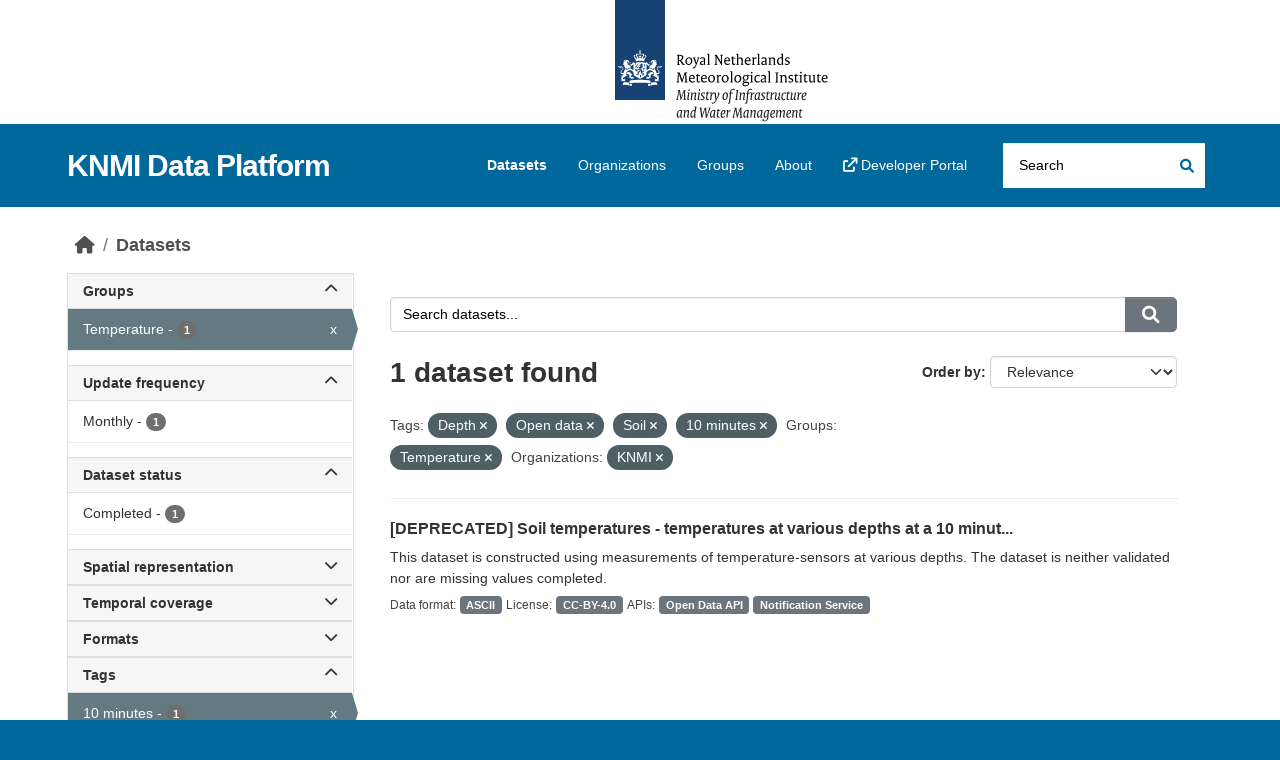

--- FILE ---
content_type: text/html; charset=utf-8
request_url: https://dataplatform.knmi.nl/dataset/?tags=Depth&tags=Open+data&tags=Soil&tags=10+minutes&groups=temperature&organization=knmi
body_size: 50484
content:
<!DOCTYPE html>
<!--[if IE 9]> <html lang="en" class="ie9"> <![endif]-->
<!--[if gt IE 8]><!--> <html lang="en"  > <!--<![endif]-->
  <head>
    <meta charset="utf-8" />
      <meta name="csrf_field_name" content="_csrf_token" />
      <meta name="_csrf_token" content="IjI1OWRiOTVjYzJiMDRkOGMzMWNhMWIxZTZmNWFmZWIyMTAwNzEyZjEi.aXNqCQ.BSng7GCt6X-f8rURTSzy0hDHLto" />

      <meta name="generator" content="ckan 2.10.9" />
      <meta name="viewport" content="width=device-width, initial-scale=1.0">
    <title>Dataset - KNMI Data Platform</title>

    
    <link rel="shortcut icon" href="/favicon.ico" />
    
  
      
      
      
    
  


    
      
      
    

    
    <link href="/webassets/base/f7794699_main.css" rel="stylesheet"/>
<link href="/webassets/ckanext-activity/6ac15be0_activity.css" rel="stylesheet"/>

    
<link rel="stylesheet" href="/theme.css"/>

  </head>

  
  <body data-site-root="https://dataplatform.knmi.nl/" data-locale-root="https://dataplatform.knmi.nl/" >

    
    <div class="skiplink"><a href="#content">Skip to content</a></div>


  
    

 
<div class="account-masthead" title="Royal Netherlands Meteorological Institute – Ministry of Infrastructure and Water Management (logo)">
  <div class="container">
     
    
     
  </div>
</div>

<header class="masthead">
  <div class="container">
      
    <nav class="navbar navbar-expand-lg navbar-light">
      <hgroup class="header-text-logo navbar-left">

      
      
      <h1>
        <a href="/">KNMI Data Platform</a>
      </h1>
      
      
      

       </hgroup>
      <button class="navbar-toggler" type="button" data-bs-toggle="collapse" data-bs-target="#main-navigation-toggle"
        aria-controls="main-navigation-toggle" aria-expanded="false" aria-label="Toggle navigation">
        <span class="fa fa-bars text-white"></span>
      </button>

      <div class="main-navbar collapse navbar-collapse" id="main-navigation-toggle">
        <ul class="navbar-nav ms-auto mb-2 mb-lg-0">
          
            
              
              

              <li class="active"><a href="/dataset/">Datasets</a></li><li><a href="/organization/">Organizations</a></li><li><a href="/group/">Groups</a></li><li><a href="/about">About</a></li>
                <li>
                    <a href="https://developer.dataplatform.knmi.nl/" target="_blank">
                        <i class="fa fa-external-link"></i> Developer Portal
                    </a>
                </li>
            
          </ul>

      
      
          <form class="d-flex site-search" action="/dataset/" method="get">
              
<input type="hidden" name="_csrf_token" value="IjI1OWRiOTVjYzJiMDRkOGMzMWNhMWIxZTZmNWFmZWIyMTAwNzEyZjEi.aXNqCQ.BSng7GCt6X-f8rURTSzy0hDHLto"/>
              <label class="d-none" for="field-sitewide-search">Search Datasets...</label>
              <input id="field-sitewide-search" class="form-control me-2"  type="text" name="q" placeholder="Search" aria-label="Search datasets..."/>
              <button class="btn" type="submit" aria-label="Submit"><i class="fa fa-search"></i></button>
          </form>
      
      </div>
    </nav>
  </div>
</header>

  
    <div class="main">
      <div id="content" class="container">
        

  
  
            <div class="flash-messages">
              
                
              
            </div>
          
  

  
  
            <div class="toolbar" role="navigation" aria-label="Breadcrumb">
              
                
                  <ol class="breadcrumb">
                    
<li class="home"><a href="/" aria-label="Home"><i class="fa fa-home"></i><span> Home</span></a></li>
                    
  <li class="active"><a href="/dataset/">Datasets</a></li>

                  </ol>
                
              
            </div>
          
  

  
  
  
  

  
  <div class="row wrapper
        
        ">

  
  
    <aside class="secondary col-sm-3 ">
      
  <div class="filters">
    <div>
      
        

    
    
	
	    
		<section class="module module-narrow module-shallow">
		    
            
            
            
			<h2 class="module-heading">
				<a class="collapse-toggle d-flex justify-content-between" data-bs-toggle="collapse" data-bs-target="#groups_details" id="groups" role="button"
                   aria-expanded="true" aria-controls="groups_details" data-filter-active>
                    Groups
                    <span class="fa fa-chevron-up collapse-icon"></span>
                    <span class="fa fa-chevron-down expand-icon"></span>
				</a>
			</h2>
            
		    
		    
			
                 
                <div class='collapse show' id="groups_details">                    
			        
                    <nav aria-label="Filter by: Groups">                    
                        <ul class="list-unstyled nav nav-simple nav-facet">
                        
                        
                            
                            
                            
                            
                            <li class="nav-item  active">
                            <a href="/dataset/?tags=Depth&amp;tags=Open+data&amp;tags=Soil&amp;tags=10+minutes&amp;organization=knmi" title="">
                                <span class="item-label">Temperature</span>
                                <span class="hidden separator"> - </span>
                                <span class="item-count badge">1</span>
                                <span class="facet-close">x</span>
                            </a>
                            </li>
                        
                        <p class="module-footer">
                            
                                
                            
                        </p>
                        
                        </ul>
                    </nav>

			        
                </div>      
            
		    
		</section>
	    
	
    



    <script>
        document.addEventListener("DOMContentLoaded", function () {
    const fromInput = document.getElementById('ext_From');
    const untilInput = document.getElementById('ext_Until');
    const button = document.getElementById('dateRangeButton');

    function formatDate(d) {
        if (!(d instanceof Date) || isNaN(d)) return "*";
        return `${d.getUTCFullYear()}-${(d.getUTCMonth() + 1)
            .toString()
            .padStart(2, "0")}-${d.getUTCDate().toString().padStart(2, "0")}`;
    }

    function autoSubmitForm() {
        if ( //check if full date has been given, error if partial
          fromInput.validity.badInput === true ||
          untilInput.validity.badInput === true
        ) {
          alert("Please enter a full date.");
          return;
        }

        const from = new Date(fromInput.value);
        const until = new Date(untilInput.value);

        const fromSan = formatDate(from);
        const untilSan = formatDate(until);

        if (from > until) {
            alert("Start date must be before or equal to end date.");
            return;
        }

        const url = new URL(location.href);
        url.searchParams.set("ext_From", fromSan);
        url.searchParams.set("ext_Until", untilSan);
        location.href = url;
    }
    button.addEventListener("click", autoSubmitForm);
});
    </script>

      
        

    
    
	
	    
		<section class="module module-narrow module-shallow">
		    
            
            
            
			<h2 class="module-heading">
				<a class="collapse-toggle d-flex justify-content-between" data-bs-toggle="collapse" data-bs-target="#extras_Updatefrequencytext_details" id="extras_Updatefrequencytext" role="button"
                   aria-expanded="false" aria-controls="extras_Updatefrequencytext_details" >
                    Update frequency
                    <span class="fa fa-chevron-up collapse-icon"></span>
                    <span class="fa fa-chevron-down expand-icon"></span>
				</a>
			</h2>
            
		    
		    
			
                 
                <div class='collapse ' id="extras_Updatefrequencytext_details">                    
			        
                    <nav aria-label="Filter by: Update frequency">                    
                        <ul class="list-unstyled nav nav-simple nav-facet">
                        
                        
                            
                            
                            
                            
                            <li class="nav-item ">
                            <a href="/dataset/?tags=Depth&amp;tags=Open+data&amp;tags=Soil&amp;tags=10+minutes&amp;groups=temperature&amp;organization=knmi&amp;extras_Updatefrequencytext=Monthly" title="">
                                <span class="item-label">Monthly</span>
                                <span class="hidden separator"> - </span>
                                <span class="item-count badge">1</span>
                                
                            </a>
                            </li>
                        
                        <p class="module-footer">
                            
                                
                            
                        </p>
                        
                        </ul>
                    </nav>

			        
                </div>      
            
		    
		</section>
	    
	
    



    <script>
        document.addEventListener("DOMContentLoaded", function () {
    const fromInput = document.getElementById('ext_From');
    const untilInput = document.getElementById('ext_Until');
    const button = document.getElementById('dateRangeButton');

    function formatDate(d) {
        if (!(d instanceof Date) || isNaN(d)) return "*";
        return `${d.getUTCFullYear()}-${(d.getUTCMonth() + 1)
            .toString()
            .padStart(2, "0")}-${d.getUTCDate().toString().padStart(2, "0")}`;
    }

    function autoSubmitForm() {
        if ( //check if full date has been given, error if partial
          fromInput.validity.badInput === true ||
          untilInput.validity.badInput === true
        ) {
          alert("Please enter a full date.");
          return;
        }

        const from = new Date(fromInput.value);
        const until = new Date(untilInput.value);

        const fromSan = formatDate(from);
        const untilSan = formatDate(until);

        if (from > until) {
            alert("Start date must be before or equal to end date.");
            return;
        }

        const url = new URL(location.href);
        url.searchParams.set("ext_From", fromSan);
        url.searchParams.set("ext_Until", untilSan);
        location.href = url;
    }
    button.addEventListener("click", autoSubmitForm);
});
    </script>

      
        

    
    
	
	    
		<section class="module module-narrow module-shallow">
		    
            
            
            
			<h2 class="module-heading">
				<a class="collapse-toggle d-flex justify-content-between" data-bs-toggle="collapse" data-bs-target="#extras_Statustext_details" id="extras_Statustext" role="button"
                   aria-expanded="false" aria-controls="extras_Statustext_details" >
                    Dataset status
                    <span class="fa fa-chevron-up collapse-icon"></span>
                    <span class="fa fa-chevron-down expand-icon"></span>
				</a>
			</h2>
            
		    
		    
			
                 
                <div class='collapse ' id="extras_Statustext_details">                    
			        
                    <nav aria-label="Filter by: Dataset status">                    
                        <ul class="list-unstyled nav nav-simple nav-facet">
                        
                        
                            
                            
                            
                            
                            <li class="nav-item ">
                            <a href="/dataset/?tags=Depth&amp;tags=Open+data&amp;tags=Soil&amp;tags=10+minutes&amp;groups=temperature&amp;organization=knmi&amp;extras_Statustext=Completed" title="">
                                <span class="item-label">Completed</span>
                                <span class="hidden separator"> - </span>
                                <span class="item-count badge">1</span>
                                
                            </a>
                            </li>
                        
                        <p class="module-footer">
                            
                                
                            
                        </p>
                        
                        </ul>
                    </nav>

			        
                </div>      
            
		    
		</section>
	    
	
    



    <script>
        document.addEventListener("DOMContentLoaded", function () {
    const fromInput = document.getElementById('ext_From');
    const untilInput = document.getElementById('ext_Until');
    const button = document.getElementById('dateRangeButton');

    function formatDate(d) {
        if (!(d instanceof Date) || isNaN(d)) return "*";
        return `${d.getUTCFullYear()}-${(d.getUTCMonth() + 1)
            .toString()
            .padStart(2, "0")}-${d.getUTCDate().toString().padStart(2, "0")}`;
    }

    function autoSubmitForm() {
        if ( //check if full date has been given, error if partial
          fromInput.validity.badInput === true ||
          untilInput.validity.badInput === true
        ) {
          alert("Please enter a full date.");
          return;
        }

        const from = new Date(fromInput.value);
        const until = new Date(untilInput.value);

        const fromSan = formatDate(from);
        const untilSan = formatDate(until);

        if (from > until) {
            alert("Start date must be before or equal to end date.");
            return;
        }

        const url = new URL(location.href);
        url.searchParams.set("ext_From", fromSan);
        url.searchParams.set("ext_Until", untilSan);
        location.href = url;
    }
    button.addEventListener("click", autoSubmitForm);
});
    </script>

      
        

    
    
	
	    
		<section class="module module-narrow module-shallow">
		    
            
            
            
			<h2 class="module-heading">
				<a class="collapse-toggle d-flex justify-content-between" data-bs-toggle="collapse" data-bs-target="#extras_Spatialrepresentationtypetext_details" id="extras_Spatialrepresentationtypetext" role="button"
                   aria-expanded="false" aria-controls="extras_Spatialrepresentationtypetext_details" >
                    Spatial representation
                    <span class="fa fa-chevron-up collapse-icon"></span>
                    <span class="fa fa-chevron-down expand-icon"></span>
				</a>
			</h2>
            
		    
		    
			
                 
                <div class='collapse ' id="extras_Spatialrepresentationtypetext_details">                    
			        
                    <nav aria-label="Filter by: Spatial representation">                    
                        <ul class="list-unstyled nav nav-simple nav-facet">
                        
                        
                            
                            
                            
                            
                            <li class="nav-item ">
                            <a href="/dataset/?tags=Depth&amp;tags=Open+data&amp;tags=Soil&amp;tags=10+minutes&amp;groups=temperature&amp;organization=knmi&amp;extras_Spatialrepresentationtypetext=Texttable" title="">
                                <span class="item-label">Texttable</span>
                                <span class="hidden separator"> - </span>
                                <span class="item-count badge">1</span>
                                
                            </a>
                            </li>
                        
                        <p class="module-footer">
                            
                                
                            
                        </p>
                        
                        </ul>
                    </nav>

			        
                </div>      
            
		    
		</section>
	    
	
    



    <script>
        document.addEventListener("DOMContentLoaded", function () {
    const fromInput = document.getElementById('ext_From');
    const untilInput = document.getElementById('ext_Until');
    const button = document.getElementById('dateRangeButton');

    function formatDate(d) {
        if (!(d instanceof Date) || isNaN(d)) return "*";
        return `${d.getUTCFullYear()}-${(d.getUTCMonth() + 1)
            .toString()
            .padStart(2, "0")}-${d.getUTCDate().toString().padStart(2, "0")}`;
    }

    function autoSubmitForm() {
        if ( //check if full date has been given, error if partial
          fromInput.validity.badInput === true ||
          untilInput.validity.badInput === true
        ) {
          alert("Please enter a full date.");
          return;
        }

        const from = new Date(fromInput.value);
        const until = new Date(untilInput.value);

        const fromSan = formatDate(from);
        const untilSan = formatDate(until);

        if (from > until) {
            alert("Start date must be before or equal to end date.");
            return;
        }

        const url = new URL(location.href);
        url.searchParams.set("ext_From", fromSan);
        url.searchParams.set("ext_Until", untilSan);
        location.href = url;
    }
    button.addEventListener("click", autoSubmitForm);
});
    </script>

      
        

    
    
	
	    
		<section class="module module-narrow module-shallow">
		    
            
            
            
			<h2 class="module-heading">
				<a class="collapse-toggle d-flex justify-content-between" data-bs-toggle="collapse" data-bs-target="#extras_From_details" id="extras_From" role="button"
                   aria-expanded="false" aria-controls="extras_From_details" >
                    Temporal coverage
                    <span class="fa fa-chevron-up collapse-icon"></span>
                    <span class="fa fa-chevron-down expand-icon"></span>
				</a>
			</h2>
            
		    
		    
			
                 
                <div class='collapse ' id="extras_From_details">                    
			        
                    <nav aria-label="Filter by: Temporal coverage">                    
                        <ul class="list-unstyled nav nav-simple nav-facet">
                        
                            <div class="date-range-input d-flex flex-column gap-2">
                                <label for="ext_From">From</label>
                                <input class="form-control" id="ext_From" name="ext_From" type="date"
                                       value="">

                                <label for="ext_Until">Until</label>
                                <input class="form-control" id="ext_Until" name="ext_Until" type="date"
                                       value="">

                                <button class="btn btn-secondary btn-sm mt-2 mb-3 px-3 py-1 mx-auto" id="dateRangeButton" type="button">
                                    Apply
                                </button>
                            </div>
                        
                        </ul>
                    </nav>

			        
                </div>      
            
		    
		</section>
	    
	
    



    <script>
        document.addEventListener("DOMContentLoaded", function () {
    const fromInput = document.getElementById('ext_From');
    const untilInput = document.getElementById('ext_Until');
    const button = document.getElementById('dateRangeButton');

    function formatDate(d) {
        if (!(d instanceof Date) || isNaN(d)) return "*";
        return `${d.getUTCFullYear()}-${(d.getUTCMonth() + 1)
            .toString()
            .padStart(2, "0")}-${d.getUTCDate().toString().padStart(2, "0")}`;
    }

    function autoSubmitForm() {
        if ( //check if full date has been given, error if partial
          fromInput.validity.badInput === true ||
          untilInput.validity.badInput === true
        ) {
          alert("Please enter a full date.");
          return;
        }

        const from = new Date(fromInput.value);
        const until = new Date(untilInput.value);

        const fromSan = formatDate(from);
        const untilSan = formatDate(until);

        if (from > until) {
            alert("Start date must be before or equal to end date.");
            return;
        }

        const url = new URL(location.href);
        url.searchParams.set("ext_From", fromSan);
        url.searchParams.set("ext_Until", untilSan);
        location.href = url;
    }
    button.addEventListener("click", autoSubmitForm);
});
    </script>

      
        

    
    
	
	    
		<section class="module module-narrow module-shallow">
		    
            
            
            
			<h2 class="module-heading">
				<a class="collapse-toggle d-flex justify-content-between" data-bs-toggle="collapse" data-bs-target="#extras_Fileformats_details" id="extras_Fileformats" role="button"
                   aria-expanded="false" aria-controls="extras_Fileformats_details" >
                    Formats
                    <span class="fa fa-chevron-up collapse-icon"></span>
                    <span class="fa fa-chevron-down expand-icon"></span>
				</a>
			</h2>
            
		    
		    
			
                 
                <div class='collapse ' id="extras_Fileformats_details">                    
			        
                    <nav aria-label="Filter by: Formats">                    
                        <ul class="list-unstyled nav nav-simple nav-facet">
                        
                        
                            
                            
                            
                            
                            <li class="nav-item ">
                            <a href="/dataset/?tags=Depth&amp;tags=Open+data&amp;tags=Soil&amp;tags=10+minutes&amp;groups=temperature&amp;organization=knmi&amp;extras_Fileformats=ASCII" title="">
                                <span class="item-label">ASCII</span>
                                <span class="hidden separator"> - </span>
                                <span class="item-count badge">1</span>
                                
                            </a>
                            </li>
                        
                        <p class="module-footer">
                            
                                
                            
                        </p>
                        
                        </ul>
                    </nav>

			        
                </div>      
            
		    
		</section>
	    
	
    



    <script>
        document.addEventListener("DOMContentLoaded", function () {
    const fromInput = document.getElementById('ext_From');
    const untilInput = document.getElementById('ext_Until');
    const button = document.getElementById('dateRangeButton');

    function formatDate(d) {
        if (!(d instanceof Date) || isNaN(d)) return "*";
        return `${d.getUTCFullYear()}-${(d.getUTCMonth() + 1)
            .toString()
            .padStart(2, "0")}-${d.getUTCDate().toString().padStart(2, "0")}`;
    }

    function autoSubmitForm() {
        if ( //check if full date has been given, error if partial
          fromInput.validity.badInput === true ||
          untilInput.validity.badInput === true
        ) {
          alert("Please enter a full date.");
          return;
        }

        const from = new Date(fromInput.value);
        const until = new Date(untilInput.value);

        const fromSan = formatDate(from);
        const untilSan = formatDate(until);

        if (from > until) {
            alert("Start date must be before or equal to end date.");
            return;
        }

        const url = new URL(location.href);
        url.searchParams.set("ext_From", fromSan);
        url.searchParams.set("ext_Until", untilSan);
        location.href = url;
    }
    button.addEventListener("click", autoSubmitForm);
});
    </script>

      
        

    
    
	
	    
		<section class="module module-narrow module-shallow">
		    
            
            
            
			<h2 class="module-heading">
				<a class="collapse-toggle d-flex justify-content-between" data-bs-toggle="collapse" data-bs-target="#tags_details" id="tags" role="button"
                   aria-expanded="true" aria-controls="tags_details" data-filter-active>
                    Tags
                    <span class="fa fa-chevron-up collapse-icon"></span>
                    <span class="fa fa-chevron-down expand-icon"></span>
				</a>
			</h2>
            
		    
		    
			
                 
                <div class='collapse show' id="tags_details">                    
			        
                    <nav aria-label="Filter by: Tags">                    
                        <ul class="list-unstyled nav nav-simple nav-facet">
                        
                        
                            
                            
                            
                            
                            <li class="nav-item  active">
                            <a href="/dataset/?tags=Depth&amp;tags=Open+data&amp;tags=Soil&amp;groups=temperature&amp;organization=knmi" title="">
                                <span class="item-label">10 minutes</span>
                                <span class="hidden separator"> - </span>
                                <span class="item-count badge">1</span>
                                <span class="facet-close">x</span>
                            </a>
                            </li>
                        
                            
                            
                            
                            
                            <li class="nav-item ">
                            <a href="/dataset/?tags=Depth&amp;tags=Open+data&amp;tags=Soil&amp;tags=10+minutes&amp;groups=temperature&amp;organization=knmi&amp;tags=Archive" title="">
                                <span class="item-label">Archive</span>
                                <span class="hidden separator"> - </span>
                                <span class="item-count badge">1</span>
                                
                            </a>
                            </li>
                        
                            
                            
                            
                            
                            <li class="nav-item  active">
                            <a href="/dataset/?tags=Open+data&amp;tags=Soil&amp;tags=10+minutes&amp;groups=temperature&amp;organization=knmi" title="">
                                <span class="item-label">Depth</span>
                                <span class="hidden separator"> - </span>
                                <span class="item-count badge">1</span>
                                <span class="facet-close">x</span>
                            </a>
                            </li>
                        
                            
                            
                            
                            
                            <li class="nav-item ">
                            <a href="/dataset/?tags=Depth&amp;tags=Open+data&amp;tags=Soil&amp;tags=10+minutes&amp;groups=temperature&amp;organization=knmi&amp;tags=Netherlands" title="">
                                <span class="item-label">Netherlands</span>
                                <span class="hidden separator"> - </span>
                                <span class="item-count badge">1</span>
                                
                            </a>
                            </li>
                        
                            
                            
                            
                            
                            <li class="nav-item  active">
                            <a href="/dataset/?tags=Depth&amp;tags=Soil&amp;tags=10+minutes&amp;groups=temperature&amp;organization=knmi" title="">
                                <span class="item-label">Open data</span>
                                <span class="hidden separator"> - </span>
                                <span class="item-count badge">1</span>
                                <span class="facet-close">x</span>
                            </a>
                            </li>
                        
                            
                            
                            
                            
                            <li class="nav-item  active">
                            <a href="/dataset/?tags=Depth&amp;tags=Open+data&amp;tags=10+minutes&amp;groups=temperature&amp;organization=knmi" title="">
                                <span class="item-label">Soil</span>
                                <span class="hidden separator"> - </span>
                                <span class="item-count badge">1</span>
                                <span class="facet-close">x</span>
                            </a>
                            </li>
                        
                            
                            
                            
                            
                            <li class="nav-item ">
                            <a href="/dataset/?tags=Depth&amp;tags=Open+data&amp;tags=Soil&amp;tags=10+minutes&amp;groups=temperature&amp;organization=knmi&amp;tags=Temperature" title="">
                                <span class="item-label">Temperature</span>
                                <span class="hidden separator"> - </span>
                                <span class="item-count badge">1</span>
                                
                            </a>
                            </li>
                        
                        <p class="module-footer">
                            
                                
                            
                        </p>
                        
                        </ul>
                    </nav>

			        
                </div>      
            
		    
		</section>
	    
	
    



    <script>
        document.addEventListener("DOMContentLoaded", function () {
    const fromInput = document.getElementById('ext_From');
    const untilInput = document.getElementById('ext_Until');
    const button = document.getElementById('dateRangeButton');

    function formatDate(d) {
        if (!(d instanceof Date) || isNaN(d)) return "*";
        return `${d.getUTCFullYear()}-${(d.getUTCMonth() + 1)
            .toString()
            .padStart(2, "0")}-${d.getUTCDate().toString().padStart(2, "0")}`;
    }

    function autoSubmitForm() {
        if ( //check if full date has been given, error if partial
          fromInput.validity.badInput === true ||
          untilInput.validity.badInput === true
        ) {
          alert("Please enter a full date.");
          return;
        }

        const from = new Date(fromInput.value);
        const until = new Date(untilInput.value);

        const fromSan = formatDate(from);
        const untilSan = formatDate(until);

        if (from > until) {
            alert("Start date must be before or equal to end date.");
            return;
        }

        const url = new URL(location.href);
        url.searchParams.set("ext_From", fromSan);
        url.searchParams.set("ext_Until", untilSan);
        location.href = url;
    }
    button.addEventListener("click", autoSubmitForm);
});
    </script>

      
        

    
    
	
	    
		<section class="module module-narrow module-shallow">
		    
            
            
            
			<h2 class="module-heading">
				<a class="collapse-toggle d-flex justify-content-between" data-bs-toggle="collapse" data-bs-target="#license_id_details" id="license_id" role="button"
                   aria-expanded="false" aria-controls="license_id_details" >
                    Licenses
                    <span class="fa fa-chevron-up collapse-icon"></span>
                    <span class="fa fa-chevron-down expand-icon"></span>
				</a>
			</h2>
            
		    
		    
			
                 
                <div class='collapse ' id="license_id_details">                    
			        
                    <nav aria-label="Filter by: Licenses">                    
                        <ul class="list-unstyled nav nav-simple nav-facet">
                        
                        
                            
                            
                            
                            
                            <li class="nav-item ">
                            <a href="/dataset/?tags=Depth&amp;tags=Open+data&amp;tags=Soil&amp;tags=10+minutes&amp;groups=temperature&amp;organization=knmi&amp;license_id=CC-BY-4.0" title="Creative Commons Attribution 4.0">
                                <span class="item-label">Creative Commons...</span>
                                <span class="hidden separator"> - </span>
                                <span class="item-count badge">1</span>
                                
                            </a>
                            </li>
                        
                        <p class="module-footer">
                            
                                
                            
                        </p>
                        
                        </ul>
                    </nav>

			        
                </div>      
            
		    
		</section>
	    
	
    



    <script>
        document.addEventListener("DOMContentLoaded", function () {
    const fromInput = document.getElementById('ext_From');
    const untilInput = document.getElementById('ext_Until');
    const button = document.getElementById('dateRangeButton');

    function formatDate(d) {
        if (!(d instanceof Date) || isNaN(d)) return "*";
        return `${d.getUTCFullYear()}-${(d.getUTCMonth() + 1)
            .toString()
            .padStart(2, "0")}-${d.getUTCDate().toString().padStart(2, "0")}`;
    }

    function autoSubmitForm() {
        if ( //check if full date has been given, error if partial
          fromInput.validity.badInput === true ||
          untilInput.validity.badInput === true
        ) {
          alert("Please enter a full date.");
          return;
        }

        const from = new Date(fromInput.value);
        const until = new Date(untilInput.value);

        const fromSan = formatDate(from);
        const untilSan = formatDate(until);

        if (from > until) {
            alert("Start date must be before or equal to end date.");
            return;
        }

        const url = new URL(location.href);
        url.searchParams.set("ext_From", fromSan);
        url.searchParams.set("ext_Until", untilSan);
        location.href = url;
    }
    button.addEventListener("click", autoSubmitForm);
});
    </script>

      
        

    
    
	
	    
		<section class="module module-narrow module-shallow">
		    
            
            
            
			<h2 class="module-heading">
				<a class="collapse-toggle d-flex justify-content-between" data-bs-toggle="collapse" data-bs-target="#organization_details" id="organization" role="button"
                   aria-expanded="true" aria-controls="organization_details" data-filter-active>
                    Organizations
                    <span class="fa fa-chevron-up collapse-icon"></span>
                    <span class="fa fa-chevron-down expand-icon"></span>
				</a>
			</h2>
            
		    
		    
			
                 
                <div class='collapse show' id="organization_details">                    
			        
                    <nav aria-label="Filter by: Organizations">                    
                        <ul class="list-unstyled nav nav-simple nav-facet">
                        
                        
                            
                            
                            
                            
                            <li class="nav-item  active">
                            <a href="/dataset/?tags=Depth&amp;tags=Open+data&amp;tags=Soil&amp;tags=10+minutes&amp;groups=temperature" title="">
                                <span class="item-label">KNMI</span>
                                <span class="hidden separator"> - </span>
                                <span class="item-count badge">1</span>
                                <span class="facet-close">x</span>
                            </a>
                            </li>
                        
                        <p class="module-footer">
                            
                                
                            
                        </p>
                        
                        </ul>
                    </nav>

			        
                </div>      
            
		    
		</section>
	    
	
    



    <script>
        document.addEventListener("DOMContentLoaded", function () {
    const fromInput = document.getElementById('ext_From');
    const untilInput = document.getElementById('ext_Until');
    const button = document.getElementById('dateRangeButton');

    function formatDate(d) {
        if (!(d instanceof Date) || isNaN(d)) return "*";
        return `${d.getUTCFullYear()}-${(d.getUTCMonth() + 1)
            .toString()
            .padStart(2, "0")}-${d.getUTCDate().toString().padStart(2, "0")}`;
    }

    function autoSubmitForm() {
        if ( //check if full date has been given, error if partial
          fromInput.validity.badInput === true ||
          untilInput.validity.badInput === true
        ) {
          alert("Please enter a full date.");
          return;
        }

        const from = new Date(fromInput.value);
        const until = new Date(untilInput.value);

        const fromSan = formatDate(from);
        const untilSan = formatDate(until);

        if (from > until) {
            alert("Start date must be before or equal to end date.");
            return;
        }

        const url = new URL(location.href);
        url.searchParams.set("ext_From", fromSan);
        url.searchParams.set("ext_Until", untilSan);
        location.href = url;
    }
    button.addEventListener("click", autoSubmitForm);
});
    </script>

      
    </div>
    <a class="close no-text hide-filters"><i class="fa fa-times-circle"></i><span class="text">close</span></a>
  </div>

    </aside>
  

  
  
  
  <div  class="primary dataset col-sm-9 col-xs-12"  role="main">
      
  <section class="module">
    <div class="module-content">
      
        
      
      
    
    
    







<form id="dataset-search-form" class="search-form" hx-boost="true" hx-disinherit="hx-boost" method="get" hx-trigger="change, submit">

  
    <div class="input-group search-input-group">
      <input aria-label="Search datasets..." id="field-giant-search" type="text" class="form-control input-lg" name="q" value="" autocomplete="off" placeholder="Search datasets...">
      
      <button class="btn btn-secondary btn-lg" type="submit" value="search" aria-label="Submit">
        <i class="fa fa-search"></i>
      </button>
      
    </div>
  

  
    <span>






<input type="hidden" name="tags" value="Depth" />





<input type="hidden" name="tags" value="Open data" />





<input type="hidden" name="tags" value="Soil" />





<input type="hidden" name="tags" value="10 minutes" />





<input type="hidden" name="groups" value="temperature" />





<input type="hidden" name="organization" value="knmi" />



</span>
  

  
    
      <div class="form-group control-order-by">
        <label for="field-order-by">Order by</label>
        <select id="field-order-by" name="sort" class="form-control form-select">
          
            
              <option value="score desc, extras_Publicationdatetext desc, title_string asc" selected="selected">Relevance</option>
            
          
            
              <option value="title_string asc">Name Ascending</option>
            
          
            
              <option value="title_string desc">Name Descending</option>
            
          
            
              <option value="extras_Publicationdatetext desc, title_string asc">Newest</option>
            
          
            
          
        </select>
        
        <button class="btn btn-secondary js-hide" type="submit">Go</button>
        
      </div>
    
  

  
    <h1>
    
      

  
  
  
  

1 dataset found
    
    </h1>
  

  
    
      <p class="filter-list">
        
          
          <span class="facet">Tags:</span>
          
            <span class="filtered pill">Depth
              <a href="/dataset/?tags=Open+data&amp;tags=Soil&amp;tags=10+minutes&amp;groups=temperature&amp;organization=knmi" class="remove" aria-label="Remove applied filter: Depth" data-bs-title="Remove" data-bs-toggle="tooltip" hx-boost="true"><i class="fa fa-times"></i></a>
            </span>
          
            <span class="filtered pill">Open data
              <a href="/dataset/?tags=Depth&amp;tags=Soil&amp;tags=10+minutes&amp;groups=temperature&amp;organization=knmi" class="remove" aria-label="Remove applied filter: Open data" data-bs-title="Remove" data-bs-toggle="tooltip" hx-boost="true"><i class="fa fa-times"></i></a>
            </span>
          
            <span class="filtered pill">Soil
              <a href="/dataset/?tags=Depth&amp;tags=Open+data&amp;tags=10+minutes&amp;groups=temperature&amp;organization=knmi" class="remove" aria-label="Remove applied filter: Soil" data-bs-title="Remove" data-bs-toggle="tooltip" hx-boost="true"><i class="fa fa-times"></i></a>
            </span>
          
            <span class="filtered pill">10 minutes
              <a href="/dataset/?tags=Depth&amp;tags=Open+data&amp;tags=Soil&amp;groups=temperature&amp;organization=knmi" class="remove" aria-label="Remove applied filter: 10 minutes" data-bs-title="Remove" data-bs-toggle="tooltip" hx-boost="true"><i class="fa fa-times"></i></a>
            </span>
          
        
          
          <span class="facet">Groups:</span>
          
            <span class="filtered pill">Temperature
              <a href="/dataset/?tags=Depth&amp;tags=Open+data&amp;tags=Soil&amp;tags=10+minutes&amp;organization=knmi" class="remove" aria-label="Remove applied filter: temperature" data-bs-title="Remove" data-bs-toggle="tooltip" hx-boost="true"><i class="fa fa-times"></i></a>
            </span>
          
        
          
          <span class="facet">Organizations:</span>
          
            <span class="filtered pill">KNMI
              <a href="/dataset/?tags=Depth&amp;tags=Open+data&amp;tags=Soil&amp;tags=10+minutes&amp;groups=temperature" class="remove" aria-label="Remove applied filter: knmi" data-bs-title="Remove" data-bs-toggle="tooltip" hx-boost="true"><i class="fa fa-times"></i></a>
            </span>
          
        
        
      </p>
      <a class="show-filters btn btn-secondary">Filter Results</a>
    


  

</form>





      
        

  
    <ul class="dataset-list list-unstyled">
    	
	      
	        
    
    
    
    

    
      <li class="dataset-item">
        
          <div class="dataset-content">
            
              <h2 class="dataset-heading">
                
                  
                
                
                    
                        
                        <a href="/dataset/bodemtemperaturen-1-0">[DEPRECATED] Soil temperatures - temperatures at various depths at a 10 minut...</a>
                    


                
                
                  
                  
                
              </h2>
            
            
              
            
            
              
                <div>This dataset is constructed using measurements of temperature-sensors at various depths. The dataset is neither validated nor are missing values completed.</div>
              
            
          </div>
          
            
              
                <ul class="dataset-list list-unstyled dataset-badge-area">
                      
                        <span class="dataset-badge-header">Data format:</span>
                        
                            <span class="badge bg-secondary">ASCII</span>
                        
                        <span class="dataset-badge-header">License:</span>
                            <span class="badge bg-secondary" >CC-BY-4.0</span>
                        
                        <span class="dataset-badge-header">APIs:</span>
                            <span class="badge bg-secondary" >Open Data API</span>
                            <span class="badge bg-secondary" >Notification Service</span>
                      
                        
                    
                  
                </ul>
              
            
          
        
      </li>
    
	      
	    
    </ul>
  

      
    </div>

    
      
    
  </section>

  
    <section class="module">
      <div class="module-content">
        

      </div>
    </section>
  

    </div>
  
  </div>

      </div>
    </div>
  
    <footer class="site-footer">
  <div class="container">
    
    <div class="row">
      <div class="col-md-8 footer-links">
        
          <ul class="list-unstyled">
            
              <li><a href="/about">About KNMI Data Platform</a></li>
            
          </ul>
          <ul class="list-unstyled">
            
    <li><a href="https://www.knmidata.nl" target="_blank"><i class="fa fa-external-link"></i> knmidata.nl</a></li>

          </ul>
        
      </div>
      <div class="col-md-4 attribution">
        
          <p><strong>Powered by</strong> <a class="hide-text ckan-footer-logo" href="http://ckan.org">CKAN</a></p>
        
        

      </div>
    </div>
    
  </div>
</footer>
  
    
  
  
  
  
  

    


<!-- Matomo Tag Manager -->
<script>
    var _mtm = window._mtm = window._mtm || [];
    _mtm.push({'mtm.startTime': (new Date().getTime()), 'event': 'mtm.Start'});
    (function() {
        var d=document, g=d.createElement('script'), s=d.getElementsByTagName('script')[0];
        g.async=true; g.src='https://cdn.matomo.cloud/knmi.matomo.cloud/container_t5BJgPcL.js'; s.parentNode.insertBefore(g,s);
    })();
</script>
<!-- End Matomo Tag Manager -->
<noscript>
    <!-- Matomo Cloud -->
    <p>
        <img referrerpolicy="no-referrer-when-downgrade" src="https://knmi.matomo.cloud/matomo.php?idsite=1&amp;rec=1"
             style="border:0;" alt=""/>
    </p>
    <!-- End Matomo Cloud Code -->
</noscript>




  

    <script>

        const pagination_elements = document.getElementsByClassName('pagination')[0];
        if(pagination_elements != undefined){
            const content_links = pagination_elements.getElementsByTagName("a");
            for (let content of content_links) {
                if (content.innerHTML === "»") {
                    content.setAttribute("title", "next page");
                }
            }
        }

        document.addEventListener("DOMContentLoaded", function () {
    const CONFIG_FACETS_CONFIG = "/datasets:FacetsConfig";
    let facetsConfig = {
            collapsed: {
                groups: false,
                extras_Updatefrequencytext: false,
                extras_Statustext: false,
                extras_Spatialrepresentationtypetext: true,
                extras_Fileformats: true,
                tags: true,
                license_id: true,
                organization: true,
            }
        };

    let facetsConfigFromStorage = sessionStorage.getItem(CONFIG_FACETS_CONFIG);
    if (!facetsConfigFromStorage) {
        sessionStorage.setItem(CONFIG_FACETS_CONFIG, JSON.stringify(facetsConfig));
    } else {
        facetsConfig = JSON.parse(facetsConfigFromStorage);
    }

    const toggles = document.querySelectorAll('.collapse-toggle');
    toggles.forEach(facetHeaderToggle => {
        const facetId = facetHeaderToggle.id;
        const detailsId = facetHeaderToggle.getAttribute("aria-controls");
        if (!detailsId || !facetId) return;

        const detailsElement = document.getElementById(detailsId);
        if (!detailsElement) return;

        if (facetHeaderToggle.hasAttribute("data-filter-active")) {
            // In case a filter is active, it is already expanded and the value from the local storage can be ignored.
            // However, still store the value in the local storage.
            facetsConfig.collapsed[facetId] = false;
            sessionStorage.setItem(CONFIG_FACETS_CONFIG, JSON.stringify(facetsConfig));
        } else if (!(facetId in facetsConfig.collapsed) || facetsConfig.collapsed[facetId]) {
            detailsElement.classList.remove("show");
            facetHeaderToggle.setAttribute("aria-expanded", "false");
        } else {
            detailsElement.classList.add("show");
            facetHeaderToggle.setAttribute("aria-expanded", "true");
        }

        detailsElement.addEventListener("shown.bs.collapse", function () {
            facetsConfig.collapsed[facetId] = false;
            sessionStorage.setItem(CONFIG_FACETS_CONFIG, JSON.stringify(facetsConfig));
        });

        detailsElement.addEventListener("hidden.bs.collapse", function () {
            facetsConfig.collapsed[facetId] = true;
            sessionStorage.setItem(CONFIG_FACETS_CONFIG, JSON.stringify(facetsConfig));
        });
    });
});
    </script>

      

    
    
    <link href="/webassets/vendor/f3b8236b_select2.css" rel="stylesheet"/>
<link href="/webassets/vendor/d05bf0e7_fontawesome.css" rel="stylesheet"/>
    <script src="/webassets/vendor/8c3c143a_jquery.js" type="text/javascript"></script>
<script src="/webassets/vendor/9cf42cfd_vendor.js" type="text/javascript"></script>
<script src="/webassets/vendor/6d1ad7e6_bootstrap.js" type="text/javascript"></script>
<script src="/webassets/base/6fddaa3f_main.js" type="text/javascript"></script>
<script src="/webassets/base/0d750fad_ckan.js" type="text/javascript"></script>
<script src="/webassets/activity/0fdb5ee0_activity.js" type="text/javascript"></script>
  </body>
</html>